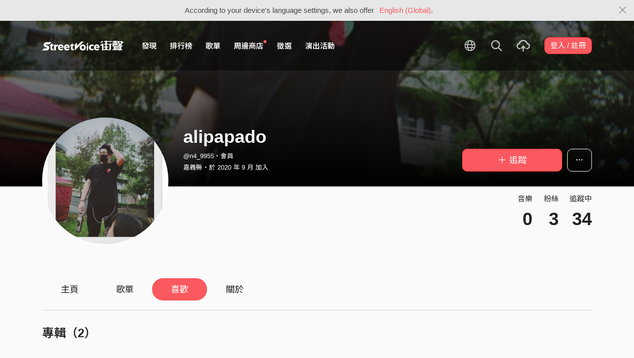

--- FILE ---
content_type: application/javascript
request_url: https://akstatic.streetvoice.com/asset/bundles/1460-93a072a74530a0b364bc.js
body_size: 1760
content:
"use strict";(self.webpackChunk_name_=self.webpackChunk_name_||[]).push([[1460],{QlEL:(e,t,n)=>{n.d(t,{Z:()=>R});var o=n("k6Di"),r=n("79Ja"),i=n("Lr5L"),s=n("5hh5"),a=n("UHbJ"),c=n("udpn"),u=n("zThL"),l=n("q1tI"),p=n.n(l),f=n("17x9"),m=n.n(f),h=n("JYiC");function d(e){var t=function(){if("undefined"==typeof Reflect||!Reflect.construct)return!1;if(Reflect.construct.sham)return!1;if("function"==typeof Proxy)return!0;try{return Boolean.prototype.valueOf.call(Reflect.construct(Boolean,[],(function(){}))),!0}catch(e){return!1}}();return function(){var n,o=(0,c.Z)(e);if(t){var r=(0,c.Z)(this).constructor;n=Reflect.construct(o,arguments,r)}else n=o.apply(this,arguments);return(0,a.Z)(this,n)}}var g=[37,38,39,40,27],y=function(e){(0,s.Z)(n,e);var t=d(n);function n(){var e;(0,o.Z)(this,n);for(var r=arguments.length,s=new Array(r),a=0;a<r;a++)s[a]=arguments[a];return e=t.call.apply(t,[this].concat(s)),(0,u.Z)((0,i.Z)(e),"state",{isOnComposition:!1}),(0,u.Z)((0,i.Z)(e),"onKeyPress",(function(t){t.target instanceof HTMLInputElement&&!e.state.isOnComposition&&(13===(t.keyCode||t.which)&&"all"===e.props.type&&e.props.submit())})),(0,u.Z)((0,i.Z)(e),"onKeyUp",(function(t){if(t.target instanceof HTMLInputElement){var n=t.keyCode||t.which;(13!==n&&-1===g.indexOf(n)||e.state.isOnComposition&&t.target.value.trim().length>0)&&e.props.autoComplete(t.target.value.trim())}})),(0,u.Z)((0,i.Z)(e),"handleComposition",(function(t){t.persist(),e.setState({isOnComposition:"compositionend"!==t.type},(function(){!e.state.isOnComposition&&t.target.value.trim().length>0&&"all"===e.props.type&&e.props.autoComplete(t.target.value.trim())}))})),(0,u.Z)((0,i.Z)(e),"mapSuggestions",(function(){return e.props.suggestions.map((function(t,n){return p().createElement("a",{key:n,className:"dropdown-item ".concat(t.isHover?"hover":""),href:"/search/?q=".concat(t.value),onMouseEnter:function(t){e.props.handleHoverSuggestion(t,n)},onMouseDown:function(n){e.props.handleClickSuggestion(n,t.value)}},t.value)}))})),e}return(0,r.Z)(n,[{key:"render",value:function(){var e=this.props,t=e.formControlType,n=e.refInput,o=e.refDropdownSuggestions,r=e.placeholder,i=e.type;return p().createElement("div",{className:"form-group position-relative"},p().createElement("input",{className:"form-control ".concat("lg"===t?"form-control-lg":""),ref:n,onKeyPress:this.onKeyPress,onKeyUp:this.onKeyUp,onCompositionStart:this.handleComposition,onCompositionUpdate:this.handleComposition,onCompositionEnd:this.handleComposition,placeholder:r,maxLength:"100"}),"all"===i&&p().createElement("div",{className:"dropdown-menu position-absolute",style:{display:"none"},ref:o},this.mapSuggestions()))}}]),n}(l.Component);(0,u.Z)(y,"propTypes",{handleHoverSuggestion:m().func,handleClickSuggestion:m().func,submit:m().func,formControlType:m().string,type:m().string,suggestions:m().array,autoComplete:m().func.isRequired,refInput:m().oneOfType([m().func.isRequired,m().object.isRequired]),refDropdownSuggestions:m().func,placeholder:m().string.isRequired}),(0,u.Z)(y,"defaultProps",{handleHoverSuggestion:function(){},handleClickSuggestion:function(){},submit:function(){},formControlType:"",type:"all",suggestions:[]});const v=y;var C,Z;function k(e){var t=function(){if("undefined"==typeof Reflect||!Reflect.construct)return!1;if(Reflect.construct.sham)return!1;if("function"==typeof Proxy)return!0;try{return Boolean.prototype.valueOf.call(Reflect.construct(Boolean,[],(function(){}))),!0}catch(e){return!1}}();return function(){var n,o=(0,c.Z)(e);if(t){var r=(0,c.Z)(this).constructor;n=Reflect.construct(o,arguments,r)}else n=o.apply(this,arguments);return(0,a.Z)(this,n)}}var R=(0,h.Z)()((Z=function(e){(0,s.Z)(n,e);var t=k(n);function n(){var e;(0,o.Z)(this,n);for(var r=arguments.length,s=new Array(r),a=0;a<r;a++)s[a]=arguments[a];return e=t.call.apply(t,[this].concat(s)),(0,u.Z)((0,i.Z)(e),"onClickHotKey",(function(t,n){t.preventDefault(),e.props.saveToHistory(n),e.props.clearSuggestions(),e.props.clearInput(),e.props.hideSearch(),window.tracking("search",n),$.pjax({url:"/search/?q=".concat(n),container:"#pjax-container"})})),e}return(0,r.Z)(n,[{key:"mapHotTag",value:function(){var e=this;return this.props.hotTag.map((function(t,n){return p().createElement("li",{key:n,className:"list-inline-item"},p().createElement("a",{href:"/search/?q=".concat(t),className:"btn btn-white btn-sm btn-tag mb-2",onClick:function(n){e.onClickHotKey(n,t)}},t))}))}},{key:"mapSearchHistory",value:function(){var e=this;return this.props.history.length>0?this.props.history.map((function(t,n){return p().createElement("a",{key:n,className:"dropdown-item",href:"/search/?q=".concat(t),onClick:function(n){e.onClickHotKey(n,t)}},t)})):p().createElement("span",{className:"dropdown-item"},gettext("你還沒有搜尋記錄..."))}},{key:"render",value:function(){var e=this.props,t=e.suggestions,n=e.submit,o=e.autoComplete,r=e.handleHoverSuggestion,i=e.history,s=e.clearHistory,a=e.refInput,c=e.refDropdownSuggestions;return p().createElement(p().Fragment,null,p().createElement("div",{className:"pr-3 pl-3"},p().createElement(v,{suggestions:t,submit:n,autoComplete:o,handleHoverSuggestion:r,handleClickSuggestion:this.onClickHotKey,refInput:a,refDropdownSuggestions:c,placeholder:gettext("找音樂？StreetVoice")}),p().createElement("h3",{className:"dropdown-header"},gettext("熱門搜尋")),p().createElement("ul",{className:"list-inline"},this.mapHotTag())),p().createElement("div",{className:"dropdown-divider"}),p().createElement("div",{className:"row align-items-center pl-3 pr-3"},p().createElement("div",{className:"col"},p().createElement("h3",{className:"dropdown-header"},gettext("搜尋記錄"))),i.length>0&&p().createElement("div",{className:"col text-right"},p().createElement("button",{type:"button",className:"btn btn-white btn-sm",onClick:s},gettext("清空")))),this.mapSearchHistory())}}]),n}(l.Component),(0,u.Z)(Z,"propTypes",{hotTag:m().array.isRequired,history:m().array.isRequired,suggestions:m().array.isRequired,saveToHistory:m().func.isRequired,clearHistory:m().func.isRequired,clearSuggestions:m().func.isRequired,clearInput:m().func.isRequired,handleHoverSuggestion:m().func,autoComplete:m().func.isRequired,submit:m().func.isRequired,refInput:m().func.isRequired,refDropdownSuggestions:m().func.isRequired,hideSearch:m().func.isRequired}),C=Z))||C}}]);

--- FILE ---
content_type: application/javascript
request_url: https://akstatic.streetvoice.com/asset/bundles/SearchSmall-93a072a74530a0b364bc.js
body_size: 1628
content:
var SearchSmall;(()=>{"use strict";var e,r={OVg2:(e,r,t)=>{t.r(r);var n,o,i=t("q1tI"),s=t.n(i),a=t("i8i4"),u=t("k6Di"),c=t("79Ja"),l=t("5hh5"),f=t("UHbJ"),d=t("udpn"),p=t("zThL"),h=t("17x9"),g=t.n(h),v=t("JYiC"),y=t("Mbtt"),m=t("QlEL");function b(e){var r=function(){if("undefined"==typeof Reflect||!Reflect.construct)return!1;if(Reflect.construct.sham)return!1;if("function"==typeof Proxy)return!0;try{return Boolean.prototype.valueOf.call(Reflect.construct(Boolean,[],(function(){}))),!0}catch(e){return!1}}();return function(){var t,n=(0,d.Z)(e);if(r){var o=(0,d.Z)(this).constructor;t=Reflect.construct(n,arguments,o)}else t=n.apply(this,arguments);return(0,f.Z)(this,t)}}var S=(0,v.Z)()((o=function(e){(0,l.Z)(t,e);var r=b(t);function t(){var e;return(0,u.Z)(this,t),(e=r.call(this)).state={visible:!1},e}return(0,c.Z)(t,[{key:"componentDidMount",value:function(){var e=this;this.props.getSearchHistory(),$("body").on("click","#mobile-search",(function(){var r=e.props,t=r.getHotTag,n=r.onFocus;0===e.props.hotTag.length&&t(),$(".mobile-search-wrapper").addClass("visible"),$("body").addClass("overflow-hidden"),n()})),$("body").on("click",(function(r){$(r.target).parents("#react-search-sm")>0&&0===$(r.target).parents(".dropdown-menu").length&&e.props.clearSuggestions()}))}},{key:"render",value:function(){var e=this.props,r=e.hotTag,t=e.history,n=e.suggestions,o=e.saveToHistory,i=e.clearHistory,a=e.clearSuggestions,u=e.clearInput,c=e.handleHoverSuggestion,l=e.autoComplete,f=e.submit,d=e.refInput,p=e.refDropdownSuggestions,h=e.hideSearch;return s().createElement("div",{className:"mobile-search-wrapper bg-white fixed-top ".concat(this.state.visible?"visible":"")},s().createElement("button",{type:"button",className:"close",onClick:h},s().createElement("span",{className:"icon-close"})),s().createElement("div",{className:"dropdown-search mt-5"},s().createElement("div",{className:"pr-3 pl-3"},s().createElement(m.Z,{hotTag:r,history:t,suggestions:n,saveToHistory:o,clearHistory:i,clearSuggestions:a,clearInput:u,handleHoverSuggestion:c,autoComplete:l,submit:f,refInput:d,refDropdownSuggestions:p,hideSearch:h}))))}}]),t}(i.Component),(0,p.Z)(o,"propTypes",{hotTag:g().array.isRequired,history:g().array.isRequired,suggestions:g().array.isRequired,getHotTag:g().func.isRequired,getSearchHistory:g().func.isRequired,submit:g().func.isRequired,saveToHistory:g().func.isRequired,clearHistory:g().func.isRequired,clearSuggestions:g().func.isRequired,clearInput:g().func.isRequired,handleHoverSuggestion:g().func.isRequired,autoComplete:g().func.isRequired,onFocus:g().func.isRequired,refInput:g().func.isRequired,refDropdownSuggestions:g().func.isRequired}),n=o))||n;const R=(0,y.Z)(S);(0,a.render)(s().createElement(R,null),document.getElementById("react-search-sm"))}},t={};function n(e){var o=t[e];if(void 0!==o)return o.exports;var i=t[e]={exports:{}};return r[e](i,i.exports,n),i.exports}n.m=r,e=[],n.O=(r,t,o,i)=>{if(!t){var s=1/0;for(l=0;l<e.length;l++){for(var[t,o,i]=e[l],a=!0,u=0;u<t.length;u++)(!1&i||s>=i)&&Object.keys(n.O).every((e=>n.O[e](t[u])))?t.splice(u--,1):(a=!1,i<s&&(s=i));if(a){e.splice(l--,1);var c=o();void 0!==c&&(r=c)}}return r}i=i||0;for(var l=e.length;l>0&&e[l-1][2]>i;l--)e[l]=e[l-1];e[l]=[t,o,i]},n.n=e=>{var r=e&&e.__esModule?()=>e.default:()=>e;return n.d(r,{a:r}),r},n.d=(e,r)=>{for(var t in r)n.o(r,t)&&!n.o(e,t)&&Object.defineProperty(e,t,{enumerable:!0,get:r[t]})},n.g=function(){if("object"==typeof globalThis)return globalThis;try{return this||new Function("return this")()}catch(e){if("object"==typeof window)return window}}(),n.o=(e,r)=>Object.prototype.hasOwnProperty.call(e,r),n.r=e=>{"undefined"!=typeof Symbol&&Symbol.toStringTag&&Object.defineProperty(e,Symbol.toStringTag,{value:"Module"}),Object.defineProperty(e,"__esModule",{value:!0})},(()=>{var e={2157:0};n.O.j=r=>0===e[r];var r=(r,t)=>{var o,i,[s,a,u]=t,c=0;if(s.some((r=>0!==e[r]))){for(o in a)n.o(a,o)&&(n.m[o]=a[o]);if(u)var l=u(n)}for(r&&r(t);c<s.length;c++)i=s[c],n.o(e,i)&&e[i]&&e[i][0](),e[i]=0;return n.O(l)},t=self.webpackChunk_name_=self.webpackChunk_name_||[];t.forEach(r.bind(null,0)),t.push=r.bind(null,t.push.bind(t))})();var o=n.O(void 0,[7270,5195,1460],(()=>n("OVg2")));o=n.O(o),SearchSmall=o})();